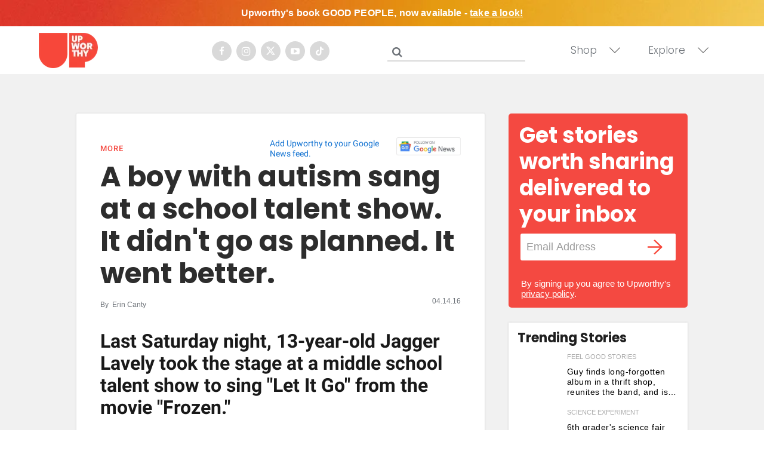

--- FILE ---
content_type: text/plain; charset=utf-8
request_url: https://ads.adthrive.com/http-api/cv2
body_size: 4753
content:
{"om":["07qjzu81","0k298jg2kr7","0sm4lr19","1","1011_302_56233616","1011_302_56241522","1011_302_56652054","1011_302_56924196","10ua7afe","110_589816802064845976","11142692","11509227","1162AC86ADP1891/85406","11896988","12010080","12010084","12010088","124843_10","124848_8","124853_8","126xosdr","12n8yp46","1453468","15731418","17_24104720","17_24696334","17_24766984","17_24794123","17_24794142","1891/84806","1891/84814","197279666","1g5heict","1h2986rfk37","2132:43435727","2132:45980824","2249:665741101","2249:674797947","2249:691910064","2249:702020273","2307:01dy2a56","2307:0sm4lr19","2307:126xosdr","2307:1g5heict","2307:5g9x6tt0","2307:66m08xhz","2307:66r1jy9h","2307:6qh50f77","2307:7uqs49qv","2307:88rv7n3t","2307:8becnbf0","2307:8orkh93v","2307:9925w9vu","2307:9aisslzz","2307:9ofmoaig","2307:c0mw623r","2307:c1hsjx06","2307:c6alwlug","2307:f04zcoco","2307:hu17lm1b","2307:hxxvnqg0","2307:iub967ae","2307:kr427sl9","2307:mfsmf6ch","2307:nbbqie61","2307:nmuzeaa7","2307:o8icj9qr","2307:plth4l1a","2307:r8iau6rq","2307:s2ahu2ae","2307:tndjvjkm","2307:tvhhxsdx","2307:v958nz4c","2307:wih2rdv3","2307:x0ybtbv9","2307:xc88kxs9","2307:xgjdt26g","2307:zfaa9uvx","2307:zjn6yvkc","2307:zp0ia0an","23t9uf9c","2409_15064_70_85444912","2409_15064_70_85690537","2409_15064_70_86739708","2409_25495_176_CR52249307","2409_25495_176_CR52250022","2409_25495_176_CR52250032","24765477","24765491","248493037","24xairda","25_53v6aquw","25_m2n177jy","25_op9gtamy","25_oz31jrd0","25_sgaw7i5o","25_utberk8n","25_vfvpfnp8","25_w3ez2pdd","25_yi6qlg3p","262808","262811","2662_199916_T26260025","2676:85402410","2676:85690717","2676:86082782","2676:86082997","2676:86082998","2676:86083000","2676:86698030","2676:86698039","2676:86739504","2676:87046810","2676:87046900","2715_9888_262592","2715_9888_547788","2760:176_CR52249306","286bn7o6","29414696","29414711","2974:8166422","299130774","2ud6yh0p","2whm7rx3","308_125203_21","308_125204_13","31809564","34182009","3490:CR52249012","3490:CR52250022","3490:CR52250032","34eys5wu","3636:6286606","3646_185414_T26335189","3646_185414_T26469746","3646_185414_T26509255","3658_15638_kr427sl9","3658_203382_o8icj9qr","3658_204423_gi7efte4","3658_22070_cxntlnlg","3658_252262_T26565232","3658_645259_T26526032","3658_68620_T26526141","3658_93957_T26479487","3702_139777_24765461","3702_139777_24765466","3702_139777_24765477","3702_139777_24765483","381513943572","3822:24417995","39364467","3LMBEkP-wis","3i90e99q","3ws6ppdq","409_216326","409_216406","409_216594","409_225992","409_226312","409_227223","409_228075","42604842","43016516","43919985","44023623","44848335","458901553568","47633464","47745534","47869802","485027845327","487951","49039749","4941618","4972640","4c2989wb6f0","4c9wb6f0","4etfwvf1","4weg6e6x","4ycbs6xn","4yevyu88","51372397","52136743","52136747","52137182","52141873","5316_139700_16d52f38-95b7-429d-a887-fab1209423bb","5316_139700_24bb9d5d-487a-4688-874e-6e8caa5997a5","5316_139700_44d12f53-720c-4d77-aa3f-2c657f68dcfa","5316_139700_4d1cd346-a76c-4afb-b622-5399a9f93e76","5316_139700_5101955d-c12a-4555-89c2-be2d86835007","5316_139700_7ffcb809-64ae-49c7-8224-e96d7c029938","5316_139700_bd0b86af-29f5-418b-9bb4-3aa99ec783bd","5316_139700_d2b31186-c58d-41dc-86a4-530f053c04b0","5316_139700_dc9214ed-70d3-4b6b-a90b-ca34142b3108","5316_139700_e57da5d6-bc41-40d9-9688-87a11ae6ec85","53v6aquw","547788","5504:203542","5510:1ns7eul1","5510:2whm7rx3","5510:4weg6e6x","5510:5wde916w","5510:lqcu63ci","5510:wu5bm8g3","5510:x0ybtbv9","55344633","554443","554459","554470","5563_66529_OADD2.7353135343668_1BTJB8XRQ1WD0S0520","557_409_216396","557_409_216596","557_409_220363","557_409_220364","557_409_223599","557_409_228055","558_93_u4atmpu4","56341213","56635945","57149985","576777115309199355","577477212","579121053608376283","583652883178231326","588062576109","5f0hb4lw","5ia3jbdy","5j1ruvzp","5j2wfnhs","5l03u8j0","5wde916w","60146355","6026575677","6026575749","6026599647","609577512","60966179","60f5a06w","60mleoh0","618576351","618980679","619089559","61932920","62187798","6226512809","6226528609","6226530649","6226543495","6226560541","6226563631","6226563661","6250_66552_1165892183","627506494","628013471","628013474","628015148","628153170","628222860","628223277","628360579","628360582","628444259","628444349","628444433","628444439","628456307","628456310","628456382","628622163","628622169","628622172","628622178","628622241","628622244","628622247","628622250","628683371","628687043","628687157","628687460","628687463","628803013","628841673","629007394","629009180","629167998","629168001","629168010","629168565","629171196","629171202","62950770","629573857","62981075","63047277","63065431","630928655","632284028","632426865","632426961","632526247","632549440","6326509215","6326509237","636401453420","6365_61796_787865606637","636910768489","63barbg1","651637446","651637459","651637462","6547_67916_bJ2cYMQZoCnNgEWRTSbx","6547_67916_tc9sGuh1nqkzto7KWF8Z","6547_67916_zd1BVHYw7KMhS05b3IXI","659216891404","659713728691","66m08xhz","680597458938","690_99485_1610326628","690_99485_1610326728","6q298h50f77","6qh50f77","6wbm92qr","6zt4aowl","702397981","702423494","702759441","705115233","705115332","705115442","705116521","705127202","707664805","708073191","708727053","720668344792","725509924214","726223570444","729332901597","729332909917","7414_121891_6263661","74243_74_18482789","74243_74_18482790","74243_74_18482791","74243_74_18482792","74wv3qdx","750396119468","750396119668","78827816","78827824","78827881","795539517552","795784762925","7eooener","7fc6xgyo","7imiw6gw","7ort8nmm","7qevw67b","7vqni9xu","80j1gs7p","8152859","8152879","8154361","8193073","8193078","88rv7n3t","8b5u826e","8becnbf0","8edb3geb","8orkh93v","8vksyva6","8w4klwi4","8z17070k","9057/0328842c8f1d017570ede5c97267f40d","9057/211d1f0fa71d1a58cabee51f2180e38f","9057/231dc6cdaab2d0112d8c69cdcbfdf9e9","9057/3697f0b9b3cf889bdae86ecafcf16c1d","9057/9ced2f4f99ea397df0e0f394c2806693","97_8193073","97tc94in","9a05ba58","9nex8xyd","9ttmw0rw","a1298qtwe1o","a6ehim9f","alhocaus","arkbrnjf","axw5pt53","ay6mp8m6","b3dfwyv7","b5idbd4d","b9ut4rp0","bcvte0fg","bd5xg6f6","bpwmigtk","bsgbu9lt","bxvl2c9f","c0mw623r","c1hsjx06","ckmb4c3j","cr-56n4pouyubwe","cr-6ovjht2eu9vd","cr-aaqt0k1pubwj","cr-aaw20e2vubwj","cr-aawz2m7uubwj","cr-e8sw4e6qxeu","cr-ht3q4ax2uatj","cr-j5th5i2ru9vd","cr-r5fqbsarubwe","cr-wzt6eo5fu9vd","d7jlfyzd","e0I4RqZGRHk","efvt03on","enxhgiqx","extremereach_creative_76559239","ey8vsnzk","eyprp485","f04zcoco","f0u03q6w","f8e4ig0n","fdujxvyb","fm298bueqst","fmbxvfw0","fpbj0p83","g480ovzv","g72svoph","g7oe6jgi","gbwct10b","gi7efte4","hffavbt7","hgrz3ggo","hhfvml3d","hu52wf5i","hya8dpaz","i2aglcoy","i90isgt0","ivelboni","iwmsjand","j1xlxeqb","j4r0agpc","jzqxffb2","k0zxl8v3","k2xfz54q","kbsid360","kk5768bd","kn298oebx5v","kr427sl9","ksrdc5dk","kx2dz7g5","le298b6igu0","leb6igu0","lqcu63ci","lv9r1zs2","m2n177jy","mkzzyvlu","muvxy961","mvvdiixj","n06kpcfp","n3egwnq7","n8w0plts","nbbqie61","ntjn5z55","nw298bpobii","nwbpobii","o8icj9qr","of8dd9pr","ofoon6ir","owg2zchv","oz298jg3ycj","ozjg3ycj","p0odjzyt","pl298th4l1a","plth4l1a","ppn03peq","pth04qht","pvgx7ymi","q855phcn","ql36hp0l","qqvgscdx","qx169s69","r1298vz35ov","r5cmledu","riaslz7g","rxj4b6nw","s37ll62x","s4s41bit","sdeo60cf","sflyeogy","t7d69r6a","ti0s3bz3","tqkwe7qg","tr35v3uz","tv298hhxsdx","tvhhxsdx","u2x4z0j8","u9vfnfew","ua2m3d9r","uis65v79","utberk8n","uykfdhoc","v4rfqxto","v705kko8","vdcb5d4i","ven7pu1c","vwg10e52","w3298ez2pdd","wea1r97i","wih2rdv3","wix9gxm5","wmvnyrcb","wu5bm8g3","wu5qr81l","wxfnrapl","x0ybtbv9","x7racu6k","xau90hsg","xnx5isri","xtxa8s2d","xwhet1qh","y1n5jppo","yass8yy7","ycxmeyu6","yi6qlg3p","ytuambqc","yytvjoag","z2zvrgyz","zby700y5","zfexqyi5","zmri9v9c","zqr5evgv","zs3aw5p8","zsvdh1xi","zvfjb0vm","zw6jpag6","zwzjgvpw","2343608","2343609","2343612","2343613","2344374","2344375","2344386","5700:672549180","5700:672552173","638791959","638794438","643846157","672549180","672552173","707249248","7942757","7967351","7979132","7979135","cr-e9x05e8u27sm0","cr-e9x05e8u27uiu","cr-e9x05e8u27vix","cr-e9x05e8u27vjv","cr-e9x05h3s17sm0","cr-e9x05h3s17uiu","cr-e9x05h3s17vix","cr-e9x05h3s17vjv","cr-eas10j0u07sm0","cr-eas10j0u07uiu","cr-eas10j0u07vix","cr-edry0m0xt7sm0","cr-f6wv0m1t17sm0","cr-f6wv0m1t17uiu","f9cpze7e","nodohvfi","qnqfz5kx","t8wl12j1"],"pmp":[],"adomains":["123notices.com","1md.org","about.bugmd.com","acelauncher.com","adameve.com","akusoli.com","allyspin.com","arthrozene.com","askanexpertonline.com","atomapplications.com","bassbet.com","betsson.gr","biz-zone.co","bizreach.jp","braverx.com","bubbleroom.se","bugmd.com","buydrcleanspray.com","buysplashcleaner.com","byrna.com","capitaloneshopping.com","clarifion.com","combatironapparel.com","controlcase.com","convertwithwave.com","cotosen.com","countingmypennies.com","couponthatworks.com","cratedb.com","croisieurope.be","cs.money","dallasnews.com","definition.org","derila-ergo.com","dhgate.com","dhs.gov","displate.com","dothisforliver.com","easyprint.app","easyrecipefinder.co","easyview.app","ebook1g.peptidesciences.com","fabpop.net","familynow.club","filejomkt.run","fla-keys.com","folkaly.com","g123.jp","gameswaka.com","getbugmd.com","getconsumerchoice.com","getcubbie.com","gowavebrowser.co","gowdr.com","gransino.com","gratefulfinance.com","grosvenorcasinos.com","guard.io","hashtagchatter.com","hero-wars.com","holts.com","instantbuzz.net","investmentguru.com","itsmanual.com","jackpotcitycasino.com","justanswer.com","justanswer.es","la-date.com","lightinthebox.com","liverhealthformula.com","liverrenew.com","local.com","lovehoney.com","lowerjointpain.com","lulutox.com","lumoslearning.com","lymphsystemsupport.com","manuals-help.com","manualsdirectory.org","meccabingo.com","medimops.de","mensdrivingforce.com","millioner.com","miniretornaveis.com","mobiplus.me","mxplayer.in","myiq.com","nailfungus.ca","national-lottery.co.uk","naturalhealthreports.net","nbliver360.com","nervepaindiscovery.com","nikke-global.com","nordicspirit.co.uk","nuubu.com","onlinemanualspdf.co","original-play.com","outliermodel.com","paperela.com","paradisestays.site","parasiterelief.com","parasitesnomore.com","peta.org","photoshelter.com","plannedparenthood.org","playvod-za.com","printeasilyapp.com","printwithwave.com","profitor.com","prostaluxformula.com","quicklearnx.com","quickrecipehub.com","rakuten-sec.co.jp","rangeusa.com","refinancegold.com","robocat.com","royalcaribbean.com","saba.com.mx","shift.com","simple.life","spinbara.com","systeme.io","taboola.com","tackenberg.de","temu.com","tenfactorialrocks.com","theoceanac.com","topaipick.com","totaladblock.com","twinkl.com","usconcealedcarry.com","vagisil.com","vegashero.com","vegogarden.com","veryfast.io","viewmanuals.com","viewrecipe.net","viewtemplates.com","votervoice.net","vuse.com","wavebrowser.co","wavebrowserpro.com","weareplannedparenthood.org","winred.com","xiaflex.com","yourchamilia.com"]}